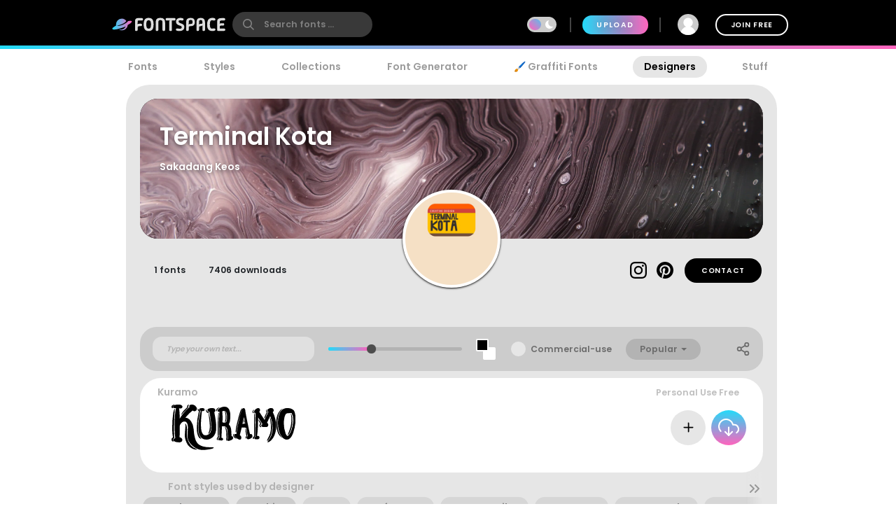

--- FILE ---
content_type: text/plain;charset=UTF-8
request_url: https://c.pub.network/v2/c
body_size: -263
content:
baca98fe-47e3-4c95-8ee8-46d44f09ee14

--- FILE ---
content_type: application/javascript
request_url: https://www.fontspace.com/dist/8430.94646a0c8ebf65460890.js
body_size: 9060
content:
(self.webpackChunkfontspace_web=self.webpackChunkfontspace_web||[]).push([[8430],{7288:function(e,t,s){"use strict";s.d(t,{C:function(){return n}});const r=";",n={methods:{changeUrl(e,t,s="append"){const n=`${e}~${t}`;let i=this.$route.query[this.queryKey];if(console.log("changeUrl",this.queryKey,n,i,s),i){if("append"==s){let e=new Set(i.split(r));e.add(n),i=Array.from(e).sort().join(r)}else if("replace"==s){let t=i.split(r).filter((t=>!t.startsWith(e)));t.push(n),i=t.sort().join(r)}}else i=n;this.$router.push({query:{...this.$route.query,[this.queryKey]:i}})}}}},9843:function(e,t,s){"use strict";s.r(t);var r=s(1601),n=s.n(r),i=s(6314),a=s.n(i)()(n());a.push([e.id,".designer-select img{height:auto;max-width:2.5rem;margin-right:1rem}.designer-select .d-center{display:flex;align-items:center}.designer-select .selected img{width:auto;max-height:23px;margin-right:.5rem}.designer-select .v-select .dropdown-toggle{border-radius:10px;padding:4px 8px;border:2px solid #ccc;box-shadow:0 4px 10px 0 rgba(0,0,0,.15);transition:border .3s ease}.designer-select .v-select .dropdown li{border-bottom:1px solid rgba(112,128,144,.1)}.designer-select .v-select .dropdown li:last-child{border-bottom:none}.designer-select .v-select .dropdown li a{padding:10px 20px;width:100%;font-size:1.25em;color:#3c3c3c}.designer-select .v-select .dropdown-menu .active>a{color:#fff}",""]),t.default=a},5927:function(e,t,s){"use strict";s.r(t);var r=s(1601),n=s.n(r),i=s(6314),a=s.n(i)()(n());a.push([e.id,".edit-foundry-button svg[data-v-6d98c592]{margin-right:6px;fill:#fff}",""]),t.default=a},2950:function(e,t,s){"use strict";s.r(t);var r=s(1601),n=s.n(r),i=s(6314),a=s.n(i)()(n());a.push([e.id,".tab-bar{padding:10px;background:#efefef;text-align:center;overflow-x:auto;-webkit-overflow-scrolling:touch;display:flex}.tab-bar .button{margin:0;background:rgba(255,255,255,0)}.tab-bar .button.active,.tab-bar .button.active-root{background:#000;color:#fff}.dark-mode .tab-bar{background-color:#353d4b}.dark-mode .tab-bar .button{color:#fff}@media(min-width: 600px){.tab-bar{border-radius:25px;margin-bottom:1rem;justify-content:center;overflow-x:initial}.tab-bar .button{margin:0 10px}}",""]),t.default=a},3181:function(e,t,s){"use strict";s.r(t);var r=s(1601),n=s.n(r),i=s(6314),a=s.n(i)()(n());a.push([e.id,".designer-page{min-height:800px}.designer-page .cover-photo{position:relative;height:200px;color:#fff}.designer-page .cover-photo img{background:#000;position:absolute;width:100%;height:200px;object-fit:cover;object-position:0 50%}.designer-page .cover-photo figure{margin:0}.designer-page .cover-photo figcaption{padding:1rem;position:relative;align-content:center;text-shadow:0px 2px 6px rgba(0,0,0,.5)}.designer-page .designer-avatar{position:relative;display:flex;justify-content:center;margin-top:-50px;margin-bottom:1rem}.designer-page .designer-avatar img{height:100px;width:100px;border-radius:50%;border:4px solid #fff;background:#fff;transition:all .2s ease;box-shadow:0px 1px 3px #000}.designer-page .designer-subinfo{position:relative;display:flex;flex-direction:column;align-items:center}.designer-page .designer-stats{padding:12px 20px;font-size:.875rem;font-weight:bold;display:flex;align-items:center;justify-content:center;width:100%;text-align:center}.designer-page .designer-stats .bullet{margin:0 1rem;background:rgba(0,0,0,0)}.dark-mode .designer-page .designer-stats{background:#000}.designer-page .designer-links{display:flex;align-items:center;margin:10px}.designer-page .designer-links a{margin-right:1rem;transition:color .2s ease}.designer-page .designer-links a:hover{color:#6c6c6c}.designer-page .designer-result-type{justify-content:center}.designer-page .designer-result-type button{min-width:120px;margin:0 1rem}.designer-page .designer-result-type button.active{background:#000;color:#fff}@media(min-width: 600px){.designer-page .cover-photo{border-radius:25px;overflow:hidden}.designer-page .cover-photo figcaption{padding:2rem}.designer-page .designer-avatar{margin-top:-70px}.designer-page .designer-avatar img{height:140px;width:140px}.designer-page .designer-subinfo{margin-top:-60px;flex-direction:row;justify-content:space-between}.designer-page .designer-stats{white-space:nowrap;border-radius:26px;width:auto}.designer-page .designer-links{margin:0}.designer-page .designer-result-type{margin:40px 0 20px 0}}",""]),t.default=a},8928:function(e,t,s){"use strict";s.d(t,{A:function(){return d}});var r=s(6804),n=s.n(r),i=s(181),a=s.n(i),o={components:{VueSelect:n()},props:["designer","transient"],data(){return{selectedDesigner:this.designer||{},options:[]}},methods:{async refresh(){},clear(){this.selectedDesigner={}},onSearch(e,t){e&&(t(!0),this.search(t,e,this))},search:a()((async(e,t,s)=>{let r=await s.$http.get(`/api/search/designers?term=${encodeURIComponent(t)}`);e(!1),s.options=r.data}),350)},watch:{selectedDesigner:function(){console.log("selectedDesigner changed",this.selectedDesigner);let e=this.$storage.get("recentDesigners")||[];null==this.selectedDesigner?this.options=e:(this.transient||this.$storage.set("preferredDesigner",this.selectedDesigner),e.some((e=>e.id==this.selectedDesigner.id))||(e.unshift(this.selectedDesigner),e.length=Math.min(e.length,15),this.$storage.set("recentDesigners",e)),this.$emit("change",this.selectedDesigner))}},async created(){this.refresh()},mounted(){this.selectedDesigner||this.transient||(this.selectedDesigner=this.$storage.get("preferredDesigner")),this.options=this.$storage.get("recentDesigners")||[]}},d=(s(9268),(0,s(4486).A)(o,(function(){var e=this,t=e._self._c;return t("div",{staticClass:"designer-select"},[t("vue-select",{staticStyle:{display:"block"},attrs:{label:"text",filterable:!1,options:e.options},on:{search:e.onSearch},scopedSlots:e._u([{key:"option",fn:function(s){return[t("div",{staticClass:"flex-center"},[s.logo?t("img",{staticClass:"rounded-circle",attrs:{src:s.logo}}):t("span",{staticStyle:{width:"40px",height:"20px"}},[e._v(" ")]),e._v(" "),t("span",[e._v("\n                    "+e._s(s.text)+"\n                ")])])]}},{key:"selected-option",fn:function(s){return[t("div",{staticClass:"selected d-center"},[s.logo?t("img",{staticClass:"rounded-circle",attrs:{src:s.logo}}):e._e(),e._v("\n                "+e._s(s.text)+"\n            ")])]}}]),model:{value:e.selectedDesigner,callback:function(t){e.selectedDesigner=t},expression:"selectedDesigner"}},[t("template",{slot:"no-options"},[e._v("\n            Type to search FontSpace designers...\n        ")])],2)],1)}),[],!1,null,null,null).exports)},5119:function(e,t,s){"use strict";s.d(t,{A:function(){return p}});var r=s(7288),n=s(4486),i=(0,n.A)({},void 0,void 0,!1,null,null,null).exports;const a={outline:"Font Type",ucs:"Unicode Script",ucb:"Unicode Block",ucp:"Unicode Plane",ucc:"Unicode Category",lang:"Supported Language",otfeatures:"Has OpenType Features",kerning:"Has Kerning",oblique:"Is Oblique"},o={ucp:{0:"Basic Multilingual Plane (BMP)",1:"Plane 1"}};var d={props:["facets","queryKey"],mixins:[r.C],components:{FilterDropdown:i},data(){return{selectedOptionFacet:""}},methods:{getGroupLabel(e){return a[e]||e},getKeyLabel(e,t){return o[e]&&o[e][t]||t}},watch:{selectedOptionFacet(){console.log("selectedFacet",this.selectedOptionFacet),this.selectedOptionFacet&&this.changeUrl(...this.selectedOptionFacet)}}},l=(0,n.A)(d,(function(){var e=this,t=e._self._c;return t("div",e._l(e.facets,(function(s,r){return t("div",[t("h5",[e._v(e._s(e.getGroupLabel(r))+" ")]),e._v(" "),Object.keys(s).length<=5?t("div",[t("ul",e._l(s,(function(s){return t("li",[t("a",{attrs:{href:"#"},on:{click:function(t){return t.preventDefault(),e.changeUrl(r,s.key)}}},[e._v(e._s(e.getKeyLabel(r,s.key))+"\n                "),t("badge",[e._v(e._s(s.count))])],1)])})),0)]):t("div",[t("FilterDropdown"),e._v(" "),t("dropdown",{staticClass:"form-control",model:{value:e.selectedOptionFacet,callback:function(t){e.selectedOptionFacet=t},expression:"selectedOptionFacet"}},[t("option",{attrs:{disabled:"",value:""}},[e._v("-- "+e._s(e.getGroupLabel(r))+" -- ")]),e._v(" "),e._l(s,(function(s){return t("option",{domProps:{value:[r,s.key]}},[e._v("\n                    "+e._s(e.getKeyLabel(r,s.key))+" ("+e._s(s.count)+")\n                ")])}))],2)],1)])})),0)}),[],!1,null,null,null).exports,c=s(181),u=s.n(c),g={props:["facets","queryKey"],computed:{sliderOptions(){return{behaviour:"drag-tap",pips:{mode:"count",values:4,density:4,stepped:!0}}}},methods:{updateSlider:u()((function(e,t){const s=`${e}~`,r=`${s}${parseInt(t[0])}-${parseInt(t[1])}`;console.log("update slider",e,t,r);let n=this.$route.query[this.queryKey];if(n){let e=n.split(",").filter((e=>!e.startsWith(s)));e.push(r),n=e.sort().join(",")}else n=r;this.$router.push({query:{...this.$route.query,[this.queryKey]:n}})}),300)}},h={components:{FilterGroup:l,FilterNumberGroup:(0,n.A)(g,(function(){var e=this,t=e._self._c;return t("div",e._l(e.facets,(function(s,r){return t("div",{staticClass:"py-4"},[t("h4",[e._v(e._s(r))]),e._v(" "),s.min==s.max?t("div",[e._v("\n            Min and max are the same, don't show\n        ")]):t("base-slider",{attrs:{options:e.sliderOptions,range:{min:s.min,max:s.max},value:[s.min,s.max]},on:{input:function(t){return e.updateSlider(r,t)}}})],1)})),0)}),[],!1,null,null,null).exports},props:["familyFacets","familyNumberFacets","fontFacets","fontNumberFacets"],methods:{}},p=(0,n.A)(h,(function(){var e=this,t=e._self._c;return t("div",{attrs:{itemprop:"potentialAction",itemscope:"",itemtype:"http://schema.org/SearchAction"}},[t("h3",[e._v("Font Filters")]),e._v(" "),t("FilterGroup",{attrs:{facets:e.fontFacets,"query-key":"ff"}}),e._v(" "),t("h3",[e._v("Font Number Filters")]),e._v(" "),t("FilterNumberGroup",{attrs:{facets:e.fontNumberFacets,"query-key":"ffn"}}),e._v(" "),t("h3",[e._v("Family Filters")]),e._v(" "),t("FilterGroup",{attrs:{facets:e.familyFacets,"query-key":"f"}}),e._v(" "),t("h3",[e._v("Family Number Filters")]),e._v(" "),t("FilterNumberGroup",{attrs:{facets:e.familyNumberFacets,"query-key":"fn"}})],1)}),[],!1,null,null,null).exports},1209:function(e,t,s){"use strict";s.d(t,{A:function(){return o}});var r=s(8928),n=s(5353),i=s(6986),a={components:{DesignerSelect:r.A,ActivityIcon:i.npY,BarChart2Icon:i.$Nh,SettingsIcon:i.Zes},props:["did","fid"],computed:{...(0,n.aH)(["identity"]),isAdmin(){return this.identity.isAdmin},designerId(){if(this.did)return this.did;const e=this.$route.query.did;return e?parseInt(e):null},foundryId(){return this.fid?this.fid:this.$route.query.fid}},methods:{clearDesigner(){this.$refs.selectedDesigner.clear()},selectDesigner(e){console.log("designer changed: ",e);const t={...this.$route.query,fid:e.id};delete t.p,this.$router.push({query:t})}}},o=(s(9451),(0,s(4486).A)(a,(function(){var e=this,t=e._self._c;return t("div",{staticClass:"tab-bar flex-center"},[t("router-link",{staticClass:"button",class:{active:"manage-fonts"==this.$route.name},attrs:{to:{name:"manage-fonts",query:{fid:e.foundryId},hash:e.$route.hash}}},[e._v("My Fonts")]),e._v(" "),t("router-link",{staticClass:"button",attrs:{to:{name:"foundry-analytics",query:{fid:e.foundryId},hash:e.$route.hash}}},[t("BarChart2Icon",{attrs:{size:"1.5x"}}),e._v(" Analytics")],1),e._v(" "),t("router-link",{staticClass:"button",attrs:{to:{name:"foundry-activity",query:{fid:e.foundryId},hash:e.$route.hash}}},[t("ActivityIcon",{attrs:{size:"1.5x"}}),e._v(" Activity")],1),e._v(" "),e.foundryId?t("router-link",{staticClass:"button",attrs:{to:{name:"edit-foundry",query:{fid:e.foundryId},hash:e.$route.hash}}},[t("SettingsIcon",{attrs:{size:"1.5x"}}),e._v(" Settings")],1):e._e(),e._v(" "),e.isAdmin?[t("DesignerSelect",{ref:"selectedDesigner",staticClass:"ml-auto",staticStyle:{width:"200px"},attrs:{transient:!0},on:{change:e.selectDesigner}}),e._v(" "),e.foundryId?t("div",[e._v("    \n               Current Designer: "+e._s(e.foundryId)+" "),t("button",{on:{click:e.clearDesigner}},[e._v("Reset")])]):e._e()]:e._e()],2)}),[],!1,null,null,null).exports)},8430:function(e,t,s){"use strict";s.r(t),s.d(t,{default:function(){return m}});var r=s(5353),n=s(6986),i=s(5119),a=s(2498),o=s(4931),d={props:["designerId"],computed:{},methods:{handleClick(e){console.log("handleClick",this.familyId)}}},l=(s(5260),s(4486)),c=(0,l.A)(d,(function(){var e=this,t=e._self._c;return t("router-link",{staticClass:"flex-center button blue pad edit-foundry-button",attrs:{to:{name:"edit-foundry",query:{fid:e.designerId}},title:"Manage Your Foundry Profile"},on:{click:function(t){return t.stopPropagation(),e.handleClick.apply(null,arguments)}}},[t("svg",{attrs:{xmlns:"http://www.w3.org/2000/svg",height:"12",viewBox:"0 0 20.726 20.727"}},[t("path",{attrs:{d:"M6,22.413v4.319h4.319L23.061,13.989,18.743,9.67ZM26.39,10.66a1.154,1.154,0,0,0,0-1.63L23.7,6.342a1.154,1.154,0,0,0-1.63,0L19.964,8.449l4.319,4.319Z",transform:"translate(-6 -6.005)"}})]),e._v("\n     Edit Profile\n")])}),[],!1,null,"6d98c592",null),u=c.exports,g=s(1209),h=s(8040);const p=s(6452),f=function({store:e,route:t,context:s}){const r=s.origin,n=t.params.designer,i=t.query;return e.dispatch("getDesignerFontsAndDetails",{origin:r,query:i,designer:n})};var v={asyncData:f,components:{ContactButton:a.A,EditDesignerButton:u,FontFilter:i.A,SendMessageDialog:o.A,FoundryTabBar:g.A,TopicLinks:h.A,GlobeIcon:n.fCU},computed:{...(0,r.aH)({identity:"identity",fontSort:"fontSort",fontOnlyCommercial:"fontOnlyCommercial"}),ads(){return{2:"leaderboard",14:"footboard"}},backdropSrc(){return this.designer.backdrop||"https://images.fontspace.com/static/designer_backdrop_unoptimized.jpg"},showContactButton(){return!!this.designer&&this.designer.owners.length},showEditButton(){return!!this.designer&&(this.identity.isAdmin||this.designer.owners.length&&this.designer.owners[0].userId==this.identity.userId)},searchResults(){if(!this.designer||this.designer.notfound)return null;const e=this.designer.id,t=this.$route.query;return this.$store.getters.getSearchFontResults({query:t,designer:e})},relatedTags(){return this.searchResults?this.searchResults.relatedTopics:[]},families(){return this.searchResults?this.searchResults.fonts:null},designer(){const e=this.$route.params.designer;return this.$store.state.designerDetails[e]||null},downloads(){const e=this.designer.downloadCount;return e>1e6?(e/1e6).toFixed(1)+" million":e>1e5?p("0.#",e/1e3)+"k":p("0,###",e)}},methods:{updateData(){console.log("DesignerFontsPage: update data"),f({store:this.$store,route:this.$route,context:{origin:this.$endpoints.api}})},trackLink(e){this.$ga.event("","outbound_click",e)},async contactClicked(){await this.$refs.contactDialog.open()}},watch:{fontSort(){this.updateData()},fontOnlyCommercial(){this.updateData()},designer(){console.log("designer changed: ",this.designer),this.designer&&(this.designer.notfound?this.$router.replace("/404"):document.title=`${this.designer.name} - Designer`)}}},m=(s(8270),(0,l.A)(v,(function(){var e=this,t=e._self._c;return t("main",{staticClass:"designer-page container-ads banner-adjust"},[t("div",{staticClass:"container"},[t("NavigationLinks",{attrs:{active:"designers"}}),e._v(" "),e.designer&&e.showEditButton?t("FoundryTabBar",{attrs:{fid:e.designer.id}}):e._e()],1),e._v(" "),t("div",{staticStyle:{display:"flex"}},[t("aside",{staticClass:"ad-lsky text-center",staticStyle:{margin:"150px 10px 0 0"}},[e.designer&&2==e.designer.adMode&&e.designer.adPromo?[t("a",{attrs:{href:e.designer.adPromo.link,rel:"noopener ugc nofollow",target:"_blank"}},[t("img",{attrs:{src:e.designer.adPromo.src}})]),e._v(" "),t("div",{staticClass:"text-light1 text-small text-uppercase buffer-top"},[e._v("Designer's Image")])]:e.designer&&1==e.designer.adMode&&e.designer.adSense?[t("AdSkyscraper",{attrs:{client:e.designer.adSense.pub,channel:e.designer.adSense.channel}}),e._v(" "),t("div",{staticClass:"text-light1 text-small text-uppercase"},[e._v("Designer's Ads")])]:[t("AdRightSkyscraper",{key:"adlr"+e.$store.state.adCount,attrs:{adslot:"leftrail"}})]],2),e._v(" "),t("div",{staticClass:"col-shrinkable content-rounded-both pad-20-desktop w-100"},[e.designer?e._e():t("header",{staticClass:"cover-photo"},[e._m(0)]),e._v(" "),e.designer?t("section",[t("header",{staticClass:"cover-photo"},[t("figure",[t("img",{attrs:{src:e.backdropSrc,alt:e.designer.name+" background"}}),e._v(" "),t("figcaption",[t("h1",[e._v(e._s(e.designer.name))]),e._v(" "),t("h4",[e._v(e._s(e.designer.subtitle))])])])]),e._v(" "),t("div",{staticClass:"designer-avatar"},[t("img",{staticClass:"rounded-circle",attrs:{src:e.designer.avatar.size160}})]),e._v(" "),t("div",{staticClass:"designer-subinfo"},[t("div",{staticClass:"designer-stats"},[t("span",{attrs:{title:e.designer.fontCount+" styles"}},[e._v(e._s(e.designer.familyCount)+" fonts")]),e._v(" "),t("div",{staticClass:"bullet"}),e._v("                \n                        "+e._s(e.downloads)+" downloads                \n                    ")]),e._v(" "),t("div",{staticClass:"designer-links"},[e._l(e.designer.links,(function(s,r){return t("a",{key:r,attrs:{target:"_blank",rel:"noopener ugc nofollow",href:s},on:{click:function(t){return e.trackLink(s)}}},[s.match(/facebook.com/i)?[t("svg",{attrs:{xmlns:"http://www.w3.org/2000/svg",width:"24",height:"24",viewBox:"0 0 24 24"}},[t("path",{attrs:{d:"M19 0h-14c-2.761 0-5 2.239-5 5v14c0 2.761 2.239 5 5 5h14c2.762 0 5-2.239 5-5v-14c0-2.761-2.238-5-5-5zm-3 7h-1.924c-.615 0-1.076.252-1.076.889v1.111h3l-.238 3h-2.762v8h-3v-8h-2v-3h2v-1.923c0-2.022 1.064-3.077 3.461-3.077h2.539v3z",fill:"currentColor"}})])]:s.match(/behance.net/i)?[t("svg",{attrs:{xmlns:"http://www.w3.org/2000/svg",width:"24",height:"24",viewBox:"0 0 24 24"}},[t("path",{attrs:{d:"M8.228 15.01h-2.228v-2.01h2.261c1.878 0 2.003 2.01-.033 2.01zm6.758-2.677h3.018c-.117-1.715-2.73-1.977-3.018 0zm-6.804-3.333h-2.182v2h2.389c1.673 0 1.937-2-.207-2zm15.818-4v14c0 2.761-2.238 5-5 5h-14c-2.762 0-5-2.239-5-5v-14c0-2.761 2.238-5 5-5h14c2.762 0 5 2.239 5 5zm-10 3h5v-1h-5v1zm-3.552 3.618c1.907-.974 1.837-4.55-1.813-4.604h-4.635v9.978h4.311c4.522 0 4.445-4.534 2.137-5.374zm9.487.602c-.274-1.763-1.528-2.95-3.583-2.95-2.094 0-3.352 1.34-3.352 3.947 0 2.631 1.367 3.783 3.416 3.783s3.106-1.135 3.4-2h-2.111c-.736.855-2.893.521-2.767-1.353h5.06c.01-.634-.012-1.089-.063-1.427z",fill:"currentColor"}})])]:s.match(/twitter.com/i)?[t("svg",{attrs:{xmlns:"http://www.w3.org/2000/svg",width:"24",height:"24",viewBox:"0 0 24 24"}},[t("path",{attrs:{d:"M24 4.557c-.883.392-1.832.656-2.828.775 1.017-.609 1.798-1.574 2.165-2.724-.951.564-2.005.974-3.127 1.195-.897-.957-2.178-1.555-3.594-1.555-3.179 0-5.515 2.966-4.797 6.045-4.091-.205-7.719-2.165-10.148-5.144-1.29 2.213-.669 5.108 1.523 6.574-.806-.026-1.566-.247-2.229-.616-.054 2.281 1.581 4.415 3.949 4.89-.693.188-1.452.232-2.224.084.626 1.956 2.444 3.379 4.6 3.419-2.07 1.623-4.678 2.348-7.29 2.04 2.179 1.397 4.768 2.212 7.548 2.212 9.142 0 14.307-7.721 13.995-14.646.962-.695 1.797-1.562 2.457-2.549z",fill:"currentColor"}})])]:s.match(/instagram.com/i)?[t("svg",{attrs:{xmlns:"http://www.w3.org/2000/svg",width:"24",height:"24",viewBox:"0 0 24 24"}},[t("path",{attrs:{d:"M12 2.163c3.204 0 3.584.012 4.85.07 3.252.148 4.771 1.691 4.919 4.919.058 1.265.069 1.645.069 4.849 0 3.205-.012 3.584-.069 4.849-.149 3.225-1.664 4.771-4.919 4.919-1.266.058-1.644.07-4.85.07-3.204 0-3.584-.012-4.849-.07-3.26-.149-4.771-1.699-4.919-4.92-.058-1.265-.07-1.644-.07-4.849 0-3.204.013-3.583.07-4.849.149-3.227 1.664-4.771 4.919-4.919 1.266-.057 1.645-.069 4.849-.069zm0-2.163c-3.259 0-3.667.014-4.947.072-4.358.2-6.78 2.618-6.98 6.98-.059 1.281-.073 1.689-.073 4.948 0 3.259.014 3.668.072 4.948.2 4.358 2.618 6.78 6.98 6.98 1.281.058 1.689.072 4.948.072 3.259 0 3.668-.014 4.948-.072 4.354-.2 6.782-2.618 6.979-6.98.059-1.28.073-1.689.073-4.948 0-3.259-.014-3.667-.072-4.947-.196-4.354-2.617-6.78-6.979-6.98-1.281-.059-1.69-.073-4.949-.073zm0 5.838c-3.403 0-6.162 2.759-6.162 6.162s2.759 6.163 6.162 6.163 6.162-2.759 6.162-6.163c0-3.403-2.759-6.162-6.162-6.162zm0 10.162c-2.209 0-4-1.79-4-4 0-2.209 1.791-4 4-4s4 1.791 4 4c0 2.21-1.791 4-4 4zm6.406-11.845c-.796 0-1.441.645-1.441 1.44s.645 1.44 1.441 1.44c.795 0 1.439-.645 1.439-1.44s-.644-1.44-1.439-1.44z",fill:"currentColor"}})])]:s.match(/pinterest.com/i)?[t("svg",{attrs:{xmlns:"http://www.w3.org/2000/svg",width:"24",height:"24",viewBox:"0 0 24 24"}},[t("path",{attrs:{d:"M12 0c-6.627 0-12 5.372-12 12 0 5.084 3.163 9.426 7.627 11.174-.105-.949-.2-2.405.042-3.441.218-.937 1.407-5.965 1.407-5.965s-.359-.719-.359-1.782c0-1.668.967-2.914 2.171-2.914 1.023 0 1.518.769 1.518 1.69 0 1.029-.655 2.568-.994 3.995-.283 1.194.599 2.169 1.777 2.169 2.133 0 3.772-2.249 3.772-5.495 0-2.873-2.064-4.882-5.012-4.882-3.414 0-5.418 2.561-5.418 5.207 0 1.031.397 2.138.893 2.738.098.119.112.224.083.345l-.333 1.36c-.053.22-.174.267-.402.161-1.499-.698-2.436-2.889-2.436-4.649 0-3.785 2.75-7.262 7.929-7.262 4.163 0 7.398 2.967 7.398 6.931 0 4.136-2.607 7.464-6.227 7.464-1.216 0-2.359-.631-2.75-1.378l-.748 2.853c-.271 1.043-1.002 2.35-1.492 3.146 1.124.347 2.317.535 3.554.535 6.627 0 12-5.373 12-12 0-6.628-5.373-12-12-12z","fill-rule":"evenodd","clip-rule":"evenodd",fill:"currentColor"}})])]:t("GlobeIcon")],2)})),e._v(" "),e.showContactButton?t("button",{staticClass:"button black pad",on:{click:e.contactClicked}},[e._v("Contact")]):e._e()],2)])]):e._e(),e._v(" "),t("div",{staticClass:"designer-result-type flex-center"}),e._v(" "),t("section",{staticClass:"col-shrinkable w-100",attrs:{"sticky-container":""}},[t("FontPreviewToolbar"),e._v(" "),e.searchResults?e._e():t("div",{staticClass:"text-center",staticStyle:{"min-height":"1000px"}},[t("div",{staticClass:"loader"},[e._v("Loading...")])]),e._v(" "),e.searchResults?t("div",{staticClass:"content-rounded-bottom"},[e._l(e.searchResults.fonts,(function(s,r){return[e.ads[r]?t("div",{key:"ad"+r,staticClass:"font-container"},[t("AdTopBanner",{key:r+"ads"+e.$store.state.adCount,attrs:{width:"728",height:"90",adslot:e.ads[r]}})],1):e._e(),e._v(" "),t("FontFamilyRow",{key:"ffr"+s.familyId,attrs:{family:s,index:r,"all-styles":!1,"show-topic":!0,mode:"designer",view:"designer"}})]})),e._v(" "),t("VirtualPager",{attrs:{"items-per-page":e.searchResults.pageSize,total:e.searchResults.hits}}),e._v(" "),e.relatedTags.length?t("TopicLinks",{attrs:{tags:e.relatedTags,label:"Font styles used by designer"}}):e._e()],2):e._e()],1)]),e._v(" "),t("div",{staticClass:"ad-rsky"},[e.designer&&"adsense"==e.designer.customAd?[t("AdSkyscraper",{attrs:{client:e.designer.adSense.pub,channel:e.designer.adSense.channel}}),e._v(" "),t("div",{staticClass:"text-light1 text-small text-uppercase"},[e._v("Designer's Ads")])]:[t("AdRightSkyscraper",{key:"adrr"+e.$store.state.adCount,staticClass:"sticky"})]],2)]),e._v(" "),e.designer&&e.designer.owners.length?t("SendMessageDialog",{ref:"contactDialog",attrs:{"user-id":e.designer.owners[0].userId,username:e.designer.name}}):e._e()],1)}),[function(){var e=this._self._c;return e("figure",[e("img",{attrs:{src:"[data-uri]"}}),this._v(" "),e("figcaption")])}],!1,null,null,null).exports)},9268:function(e,t,s){var r=s(9843);r.__esModule&&(r=r.default),"string"==typeof r&&(r=[[e.id,r,""]]),r.locals&&(e.exports=r.locals),(0,s(534).A)("da810caa",r,!0,{ssrId:!0})},5260:function(e,t,s){var r=s(5927);r.__esModule&&(r=r.default),"string"==typeof r&&(r=[[e.id,r,""]]),r.locals&&(e.exports=r.locals),(0,s(534).A)("5b5dad51",r,!0,{ssrId:!0})},9451:function(e,t,s){var r=s(2950);r.__esModule&&(r=r.default),"string"==typeof r&&(r=[[e.id,r,""]]),r.locals&&(e.exports=r.locals),(0,s(534).A)("a6bf9b08",r,!0,{ssrId:!0})},8270:function(e,t,s){var r=s(3181);r.__esModule&&(r=r.default),"string"==typeof r&&(r=[[e.id,r,""]]),r.locals&&(e.exports=r.locals),(0,s(534).A)("0e0474ec",r,!0,{ssrId:!0})}}]);

--- FILE ---
content_type: text/plain;charset=UTF-8
request_url: https://c.pub.network/v2/c
body_size: -113
content:
d3f36786-610e-4d5a-b355-abd70ee6c2e2